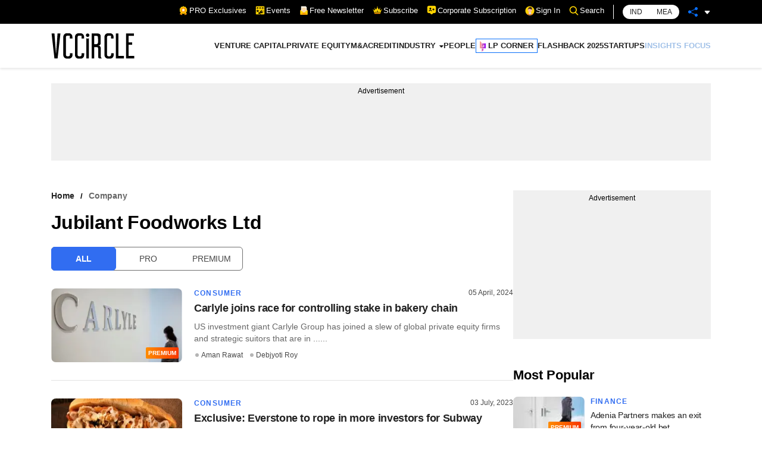

--- FILE ---
content_type: application/javascript; charset=utf-8
request_url: https://fundingchoicesmessages.google.com/f/AGSKWxUMwHifzEf9OFWrXcXemIzj3_I5_roLCQkO8PQ39aO1WgZeVjlxg0bbVuk42OoospLRjgvyLD0bqxpvfqLwGCJplaw0Rg5YNMYHIVqz0PE3K615yw_qOk0S-d2sYSyhcy7tuBNnsCe31wDAE1GveppVB0wnDSR2I2HQ_Fxh-23P0CJ0ZAY67dVpkM0u/_=admeta&/ads/square./loadadwiz./update_layer/layer_os_new.php/bannerad1-
body_size: -1289
content:
window['b57831a0-72df-4035-b85e-d0787c311583'] = true;